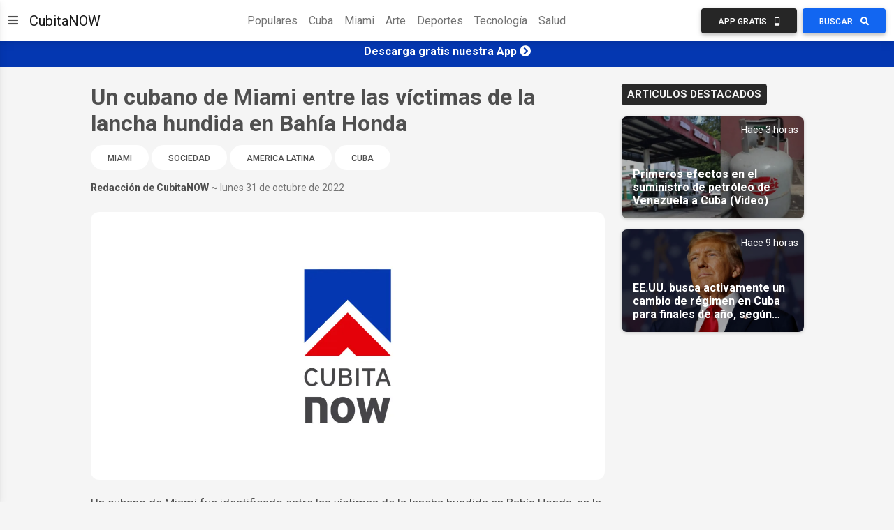

--- FILE ---
content_type: text/html;charset=UTF-8
request_url: https://noticias.cubitanow.com/un-cubano-de-miami-entre-las-vctimas-de-la-lancha-hundida-en-baha-honda
body_size: 51066
content:



<!DOCTYPE html>
<html lang="es">
<head>

	<script>
		window.dataLayer = window.dataLayer || [];
		window.dataLayer.push({
			'article_author_id': '15'
		});
	</script>

	

<!-- Google Tag Manager -->
<script>(function(w,d,s,l,i){w[l]=w[l]||[];w[l].push({'gtm.start':
        new Date().getTime(),event:'gtm.js'});var f=d.getElementsByTagName(s)[0],
    j=d.createElement(s),dl=l!='dataLayer'?'&l='+l:'';j.async=true;j.src=
    'https://www.googletagmanager.com/gtm.js?id='+i+dl;f.parentNode.insertBefore(j,f);
})(window,document,'script','dataLayer','GTM-NGC7XWL');</script>
<!-- End Google Tag Manager -->

<!-- Required meta tags -->
<meta charset="UTF-8" />
<meta name="viewport" content="width=device-width, initial-scale=1, shrink-to-fit=no" />
<meta http-equiv="x-ua-compatible" content="ie=edge" />
<!-- CubitaNOW icon -->
<link rel="icon" type="image/x-icon" href="https://cdncubitanowads-102a5.kxcdn.com/cubitanow/assets/favicon.png">
<!-- Font Awesome -->
<link rel="stylesheet" href="https://use.fontawesome.com/releases/v5.11.2/css/all.css" />
<!-- Google Fonts Roboto -->
<link rel="stylesheet" href="https://fonts.googleapis.com/css2?family=Roboto:wght@300;400;500;700&display=swap" />
<!-- MDB ESSENTIAL -->
<link rel="stylesheet" href="/css/mdb.min.css" />
<!-- MDB PLUGINS -->
<link rel="stylesheet" href="/plugins/css/all.min.css" />
<!-- Custom styles -->
<link rel="stylesheet" href="/css/style.css" />

<!-- Google tag (gtag.js) - Google Analytics GA4 -->
<script async src="https://www.googletagmanager.com/gtag/js?id=G-1DEXWHPG4J"></script>
<script>
    window.dataLayer = window.dataLayer || [];
    function gtag(){dataLayer.push(arguments);}
    gtag('js', new Date());

    gtag('config', 'G-1DEXWHPG4J');
</script>

<!-- Google Custom Search -->
<script async src="https://cse.google.com/cse.js?cx=016968204626024844668:oy2q3omhlq9"></script>


	<link rel="amphtml" href="https://noticias.cubitanow.com/amp/un-cubano-de-miami-entre-las-vctimas-de-la-lancha-hundida-en-baha-honda">
	<!-- Google Ad Manager-->










	<title>Un cubano de Miami entre las víctimas de la lancha hundida en Bahía Honda</title>
	<script type="application/ld+json">{
"@context": "http://schema.org",
"@type": "NewsArticle",
"mainEntityOfPage": "https://cubitanow.com/un-cubano-de-miami-entre-las-vctimas-de-la-lancha-hundida-en-baha-honda",
"headline": "Un cubano de Miami entre las víctimas de la lancha hundida en Bahía Honda",
"datePublished": "Mon Oct 31 19:06:54 UTC 2022",
"dateModified": "Mon Oct 31 19:06:54 UTC 2022",
"description": "Un cubano de Miami entre las víctimas de la lancha hundida en Bahía Honda. Familiares y amigos lo identificaron como Omar Reyes Valdés, también conocido como el Chino.",
"author": {
"@type": "Person",
"name": "Redacción de CubitaNOW",
"url": "https://cubitanow.com/"
},
"publisher": {
"@type": "Organization",
"name": "CubitaNOW",
"url": "https://cubitanow.com",
"logo": {
"@type": "ImageObject",
"url": "https://cdncubitanowads-102a5.kxcdn.com/cubitanow/assets/identity-logo.png",
"width": 900,
"height": 100
}
},
"image": {
"@type": "ImageObject",
"url": "https://cdncubitanowads-102a5.kxcdn.com/cubitanow/assets/cubitaNOW-brand.jpg",
"height": 630,
"width": 1200
}
}
</script>
	<script async src="https://pagead2.googlesyndication.com/pagead/js/adsbygoogle.js"></script><meta name="twitter:image" content="https://cdncubitanowads-102a5.kxcdn.com/cubitanow/assets/cubitaNOW-brand.jpg"><meta property="og:type" content="article"><meta name="twitter:text:title" content="Un cubano de Miami entre las víctimas de la lancha hundida en Bahía Honda"><meta name="twitter:site" content="@CubitaNow"><meta property="fb:pages" content="264266167412566"><meta itemprop="name" content="Un cubano de Miami entre las víctimas de la lancha hundida en Bahía Honda"><meta property="og:title" content="Un cubano de Miami entre las víctimas de la lancha hundida en Bahía Honda"><meta property="og:image:width" content="1200"><meta name="description" content="Un cubano de Miami entre las víctimas de la lancha hundida en Bahía Honda. Familiares y amigos lo identificaron como Omar Reyes Valdés, también conocido como el Chino."><meta itemprop="image" content=""><meta property="og:image:height" content="630"><meta property="og:description" content=""><meta property="og:url" content="https://noticias.cubitanow.com/un-cubano-de-miami-entre-las-vctimas-de-la-lancha-hundida-en-baha-honda"><meta name="twitter:creator" content="@CubitaNow"><meta name="twitter:card" content="summary_large_image"><meta property="og:site_name" content="Cubita Now"><meta property="article:publisher" content="https://www.facebook.com/CubitaNOW"><meta property="description" content=""><meta itemprop="description" content=""><meta property="og:image" content="https://cdncubitanowads-102a5.kxcdn.com/cubitanow/assets/cubitaNOW-brand.jpg"><meta property="fb:app_id" content="1398883820185907"><meta property="fb:pages" content="1887516488161020">
</head>
<body class="d-flex flex-column min-vh-100">
	<!-- Google Tag Manager (noscript) -->
	<noscript><iframe src="https://www.googletagmanager.com/ns.html?id=GTM-NGC7XWL"
					  height="0" width="0" style="display:none;visibility:hidden"></iframe></noscript>
	<!-- End Google Tag Manager (noscript) -->

	
	
	
	
	

	<!-- Messenger Chat Plugin Code -->
	<div id="fb-root"></div>

	<!-- Your Chat Plugin code -->
	<div id="fb-customer-chat" class="fb-customerchat"></div>

	<script>
		var chatbox = document.getElementById('fb-customer-chat');
		chatbox.setAttribute("page_id", "1887516488161020");
		chatbox.setAttribute("attribution", "biz_inbox");
	</script>

	<!-- Your SDK code -->
	<script>
		window.fbAsyncInit = function() {
			FB.init({
				xfbml: true,
				version: 'v12.0'
			});
		};

		(function(d, s, id) {
			var js, fjs = d.getElementsByTagName(s)[0];
			if (d.getElementById(id)) return;
			js = d.createElement(s); js.id = id;
			js.src = 'https://connect.facebook.net/es_LA/sdk/xfbml.customerchat.js';
			fjs.parentNode.insertBefore(js, fjs);
		}(document, 'script', 'facebook-jssdk'));
	</script>
	<!-- Messenger Chat Plugin Code -->

	
	<script async defer crossorigin="anonymous" src="https://connect.facebook.net/en_US/sdk.js#xfbml=1&version=v12.0&appId=313267119429641&autoLogAppEvents=1" nonce="jgSjbt8U"></script>

   

<!-- Section -->
<section>
    <!-- Sidenav -->
    <nav id="sidenav-1" class="sidenav" data-mdb-hidden="false" data-mdb-accordion="true">
        <a id="cubitanow-logo-link" class="ripple d-flex justify-content-center py-4" href="/" data-mdb-ripple-color="primary">
        
            <img id="cubitanow-logo" class="rounded-circle" src="https://cdncubitanowads-102a5.kxcdn.com/cubitanow/assets/cubitaNOW_logo.png" width="35%" height="35%"
                 alt="cubitanow-logo" draggable="false" />
        </a>

        <ul class="sidenav-menu">
            <li class="sidenav-item">
                <a class="sidenav-link" href="/c/populares">
                    <i class="fas fa-fire fa-fw me-3"></i><span>Populares</span>
                </a>
            </li>
            <li class="sidenav-item">
                <a class="sidenav-link" href="/c/cuba">
                    <i class="fas fa-coffee fa-fw me-3"></i><span>Cuba</span>
                </a>
            </li>
            <li class="sidenav-item">
                <a class="sidenav-link" href="/c/miami">
                    <i class="fas fa-sun fa-fw me-3"></i><span>Miami</span>
                </a>
            </li>
            <li class="sidenav-item">
                <a class="sidenav-link" href="/c/sociedad">
                    <i class="fas fa-praying-hands fa-fw me-3"></i><span>Sociedad</span>
                </a>
            </li>
            <li class="sidenav-item">
                <a class="sidenav-link" href="/c/artecultura">
                    <i class="fas fa-palette fa-fw me-3"></i><span>Arte y Cultura</span>
                </a>
            </li>
            <li class="sidenav-item">
                <a class="sidenav-link" href="/c/deportes">
                    <i class="fas fa-volleyball-ball fa-fw me-3"></i><span>Deportes</span>
                </a>
            </li>
            <li class="sidenav-item">
                <a class="sidenav-link" href="/c/boxeo">
                    <i class="fas fa-mitten fa-fw me-3"></i><span>Boxeo</span>
                </a>
            </li>
            <li class="sidenav-item">
                <a class="sidenav-link" href="/c/beisbol">
                    <i class="fas fa-baseball-ball fa-fw me-3"></i><span>Beisbol</span>
                </a>
            </li>
            <li class="sidenav-item">
                <a class="sidenav-link" href="/c/futbol">
                    <i class="fas fa-futbol fa-fw me-3"></i><span>Futbol</span>
                </a>
            </li>
            <li class="sidenav-item">
                <a class="sidenav-link" href="/c/venezuela">
                    <i class="fas fa-oil-can fa-fw me-3"></i><span>Venezuela</span>
                </a>
            </li>
            <li class="sidenav-item">
                <a class="sidenav-link" href="/c/americalatina">
                    <i class="fas fa-globe fa-fw me-3"></i><span>América Latina</span>
                </a>
            </li>
            <li class="sidenav-item">
                <a class="sidenav-link" href="/c/estadosunidos">
                    <i class="fas fa-flag-usa fa-fw me-3"></i><span>Estados Unidos</span>
                </a>
            </li>
            <li class="sidenav-item">
                <a class="sidenav-link" href="/c/donaldtrump">
                    <i class="fas fa-microphone-alt fa-fw me-3"></i><span>Donald Trump</span>
                </a>
            </li>
            <li class="sidenav-item">
                <a class="sidenav-link" href="/c/europa">
                    <i class="fas fa-euro-sign fa-fw me-3"></i><span>Europa</span>
                </a>
            </li>
            <li class="sidenav-item">
                <a class="sidenav-link" href="/c/tecnologia">
                    <i class="fas fa-laptop-code fa-fw me-3"></i><span>Tecnología</span>
                </a>
            </li>
            <li class="sidenav-item">
                <a class="sidenav-link" href="/c/cienciasalud">
                    <i class="fas fa-microscope fa-fw me-3"></i><span>Ciencia y Salud</span>
                </a>
            </li>
            <li class="sidenav-item">
                <a class="sidenav-link"><i class="fas fa-link fa-fw me-3"></i><span>Enlaces Adicionales</span></a>
                <ul class="sidenav-collapse">
                    <li class="sidenav-item">
                        <a class="sidenav-link" href="http://eepurl.com/doVCaT">Suscríbete</a>
                    </li>
                    <li class="sidenav-item">
                        <a class="sidenav-link" href="/download">Descarga nuestra App</a>
                    </li>
                    <li class="sidenav-item">
                        <a class="sidenav-link" href="/politicadeprivacidad">Política de Privacidad</a>
                    </li>
                </ul>
            </li>
        </ul>


        <div class="mt-4 mb-8 mx-5">
            <div class="col-12">
                <h5>Síguenos en:</h5>
            </div>
            <div class="col-12 d-flex align-items-center justify-content-center text-center">
                <!-- Facebook -->
                <a class="btn btn-primary btn-floating me-2" style="background-color: #3b5998;" href="https://www.facebook.com/cubitaNow/" target="_blank" role="button">
                    <i class="fab fa-facebook"></i>
                </a>
                <!-- Instagram -->
                <a class="btn btn-primary btn-floating me-2" style="background-color: #ac2bac;" href="https://www.instagram.com/cubitanow/" target="_blank" role="button">
                    <i class="fab fa-instagram"></i>
                </a>
                <!-- Youtube -->
                <a class="btn btn-primary btn-floating me-2" style="background-color: #ed302f;" href="https://www.youtube.com/channel/UCv4nrcfBUURLKKIFhPAvEbg" target="_blank" role="button">
                    <i class="fab fa-youtube"></i>
                </a>
                <!-- Twitter -->
                <a class="btn btn-primary btn-floating me-4" style="background-color: #55acee;" href="https://twitter.com/CubitaNow" target="_blank" role="button">
                    <i class="fab fa-twitter"></i>
                </a>
            </div>
        </div>

    </nav>
    <!-- Sidenav -->

    <!-- Navbar -->
    <nav id="main-navbar" class="navbar navbar-expand-lg navbar-light bg-white">
        <!-- Container wrapper -->
        <div class="container-fluid">
            <!-- Right links -->
            <div class="d-flex justify-content-start">
                <!-- Toggler -->
                <button data-mdb-toggle="sidenav" data-mdb-target="#sidenav-1" class="btn shadow-0 p-0 me-3 d-block d-xxl-none"
                        aria-controls="#sidenav-1" aria-haspopup="true">
                    <i class="fas fa-bars fa-lg"></i>
                </button>

                <a class="navbar-brand" href="/">CubitaNOW</a>

            </div>
            <!-- Right links -->

            <!-- Collapsible wrapper -->
            <div class="collapse navbar-collapse" id="navbarSupportedContent">
                <!-- Center links -->
                <ul class="navbar-nav mb-2 mb-lg-0 mx-auto">
                    <li class="nav-item">
                        <a class="nav-link" href="/c/populares">Populares</a>
                    </li>
                    <li class="nav-item">
                        <a class="nav-link" href="/c/cuba">Cuba</a>
                    </li>
                    <li class="nav-item">
                        <a class="nav-link" href="/c/miami">Miami</a>
                    </li>
                    <li class="nav-item">
                        <a class="nav-link" href="/c/artecultura">Arte</a>
                    </li>
                    <li class="nav-item">
                        <a class="nav-link" href="/c/deportes">Deportes</a>
                    </li>
                    <li class="nav-item">
                        <a class="nav-link" href="/c/tecnologia">Tecnología</a>
                    </li>
                    <li class="nav-item">
                        <a class="nav-link" href="/c/cienciasalud">Salud</a>
                    </li>
                </ul>
                <!-- Center links -->
            </div>
            <!-- Collapsible wrapper -->
            <div>
                <a href="/download">
                    <button class="btn btn-dark me-1 px-3 px-sm-4 px-lg-3 px-xl-4">
                        <span class="d-none d-xl-inline-block">App Gratis</span>
                        <i class="fas fa-mobile-alt ms-xl-2"></i>
                    </button>
                </a>
                <button class="btn btn-primary px-3 px-sm-4 px-lg-3 px-xl-4" data-mdb-toggle="modal" data-mdb-target="#gcsModal">
                    <span class="d-none d-xl-inline-block">Buscar</span>
                    <i class="fas fa-search ms-xl-2"></i>
                </button>
            </div>
        </div>
        <!-- Container wrapper -->
    </nav>
    <!-- Navbar -->
</section>
<!-- Section -->

<!-- Google Custom Search Modal -->
<div class="modal fade" id="gcsModal" tabindex="-1" role="dialog" aria-labelledby="myLargeModalLabel"
    aria-hidden="true">
    <div class="modal-dialog modal-lg">
        <div class="modal-content">
            <div class="gcse-search"></div>
        </div>
    </div>
</div>
<!-- Google Custom Search Modal -->


	
		

<!-- Ads Top Banner -->
<div class="ads-top-banner" style="background: #0437B1; color: #fff; padding: 5px;">
    <div class="text-center">
        <h6>
            <a id="ad-top-banner" class="text-reset" href="https://bit.ly/cubitanow-app-download" target="_blank">
                <strong>Descarga gratis nuestra App</strong>
                <i class="fa fa-chevron-circle-right"></i>
            </a>
        </h6>
    </div>
</div>
<!-- Ads Top Banner -->
	

   <!-- Content -->
   <main>
	   <!-- Container -->
	   <div class="container my-4">
		   <!-- Grid row -->
		   <div class="row justify-content-center">
			   <!--Grid column-->
			   <div class="col-lg-8">
				   <!-- Section: Post data -->
				   <section>
					   <h2 class="fw-bold pb-1">Un cubano de Miami entre las víctimas de la lancha hundida en Bahía Honda</h2>
					   <div class="justify-content-start text-start w-100 my-1">
						   
							   <a href="/c/miami" class="btn btn-tag-category btn-rounded" data-mdb-close="true">
									   Miami
							   </a>
						   
							   <a href="/c/sociedad" class="btn btn-tag-category btn-rounded" data-mdb-close="true">
									   Sociedad
							   </a>
						   
							   <a href="/c/americalatina" class="btn btn-tag-category btn-rounded" data-mdb-close="true">
									   America Latina
							   </a>
						   
							   <a href="/c/cuba" class="btn btn-tag-category btn-rounded" data-mdb-close="true">
									   Cuba
							   </a>
						   
					   </div>
					   <div class="d-md-flex justify-content-between mb-2">
						   <p class="small mb-2 mb-md-3"><span class="fw-bold">Redacción de CubitaNOW</span> <span class="text-muted">~ lunes 31 de octubre de 2022</span></p>






					   </div>					   

                       <div>
                           <img class="w-100 img-fluid rounded-6 mb-1" src="https://cdncubitanowads-102a5.kxcdn.com/cubitanow/assets/cubitaNOW-brand.jpg" alt="Article feature image">
                           <figcaption class="figure-caption"></figcaption>
                       </div>










					   <div class="news-body my-3">
                         <p>Un cubano de Miami fue identificado entre las víctimas de la lancha hundida en Bahía Honda, en la provincia de Artemisa, cuando una embarcación de tropas guardafronteras intentaba presuntamente evitar <a href="https://cubitanow.com/mueren-cinco-cubanos-entre-ellos-una-nia-en-enfrentamiento-de-una-lancha-con-guardafronteras" target="_blank">una salida ilegal del país de un grupo de migrantes</a>.</p><p>Familiares y amigos lo identificaron como Omar Reyes Valdés, también conocido como el Chino, cuyo perfil en redes sociales indica que es oriundo de la provincia de Pinar del Río y actualmente reside en la ciudad de Miami.</p><ins class="adsbygoogle"
     style="display:block; text-align:center;"
     data-ad-layout="in-article"
     data-ad-format="fluid"
     data-ad-client="ca-pub-3131452218967834"
     data-ad-slot="9424139700"></ins>
<script>
     (adsbygoogle = window.adsbygoogle || []).push({});
</script><p>También lo señalaron como el posible capitán de la lancha que entró en Cuba a recoger al grupo de migrantes, un hecho que causó la muerte de cinco personas a borde de dicha embarcación, incluyendo una niña pequeña.</p><p>Se nos ha ido de la familia un gran hombre (EL CHINO) Omar Reyes Valdés. Primo, te recordaremos siempre en nuestros corazones. Supe de tu partida después de que una lancha GUARDAFRONTERAS impactara la que tú venías manejando, primo, que en paz descanses ellos tendrán que pagar por eso. Viniste a cuba y mira, acabaron con tu vida y la de los demás hasta una niñita de 2 añitos, es algo que jamás se nos va a olvidar”, escribió un usuario, de acuerdo con <a href="https://www.americateve.com/bahia-honda/cubano-miami-las-victimas-la-lancha-que-fue-hundida-militares-del-regimen-cubano-bahia-honda-n1155208" target="_blank"><em>América Tevé</em></a>. </p><p>Aunque las autoridades cubanas refirieron que las muertes se produjeron a causa de un choque entre las embarcaciones, después de que una lancha rápida violara el mar territorial de Cuba en una operación de tráfico de personas, muchos aseguran que se trató de un hecho intencional. </p><ins class="adsbygoogle"
     style="display:block; text-align:center;"
     data-ad-layout="in-article"
     data-ad-format="fluid"
     data-ad-client="ca-pub-3131452218967834"
     data-ad-slot="9424139700"></ins>
<script>
     (adsbygoogle = window.adsbygoogle || []).push({});
</script><p>La madre de la niña fallecida, <a href="https://noticias.cubitanow.com/desgarrador-testimonio-de-la-madre-de-la-nia-fallecida-en-el-hundimiento-de-la-lancha-en-baha-honda" target="_blank">ofreció su testimonio a Martí Noticias</a>. “Mi hermano estaba ahí; mi cuñada, que está embarazada, igual. Todo el mundo recibió golpes”, dijo. “Nos montamos en la lancha y, cuando salimos, él (chofer) disminuyó la velocidad porque se vio cerrado por todos lados, porque venía otra lancha. Cuando les pasamos por al lado, él (oficial de guardafronteras) dijo: 'Ahora los voy a partir al medio', y después nos embistió”, relató. </p><p>“La partió, sí, yo vi los pedazos de lancha, y yo perdí el conocimiento del golpe que me dio en la cabeza, y ahí fue cuando perdí a mi niña en los brazos, y la ola me tiraba para encima de un pedazo de la lancha. Y ahí fue cuando reaccioné y empecé a gritarle a mi hermano, que mi niña dónde estaba”, dijo. </p><p>“Tiraron los salvavidas porque se los pedimos. Y porque la gente, agarrada a los trozos de lancha, se estaban hundiendo. Prácticamente, no nos ayudaron en nada. Hubo que pedirles a gritos que nos ayudaran. Había una mujer embarazada, estaba mi niña, y había más gente golpeada, y la gente se estaba ahogando, y todo se estaba hundiendo. Ya no había dónde agarrarse”, expuso la madre, una de las sobrevivientes del incidente.&nbsp;</p><ins class="adsbygoogle"
     style="display:block; text-align:center;"
     data-ad-layout="in-article"
     data-ad-format="fluid"
     data-ad-client="ca-pub-3131452218967834"
     data-ad-slot="9424139700"></ins>
<script>
     (adsbygoogle = window.adsbygoogle || []).push({});
</script><br><h5 class="pb-2"><span class="badge badge-dark text-uppercase px-2 py-2">Recomendado para ti</span></h5><div class="video-container"><iframe src="https://youtube.com/embed/Z22V2EHidEA" frameborder="0" allow="accelerometer; autoplay; encrypted-media; gyroscope; picture-in-picture" allowfullscreen></iframe></div><br><ins class="adsbygoogle"
     style="display:block"
     data-ad-format="autorelaxed"
     data-ad-client="ca-pub-3131452218967834"
     data-ad-slot="1098236160"></ins>
<script>
     (adsbygoogle = window.adsbygoogle || []).push({});
</script>
					   </div>

				   </section>
				   <!--Section: Post data -->

				   <!--Section: Share buttons-->
















				   <!--Section: Share buttons-->

				   <!-- Carousel wrapper -->
				   
					   <h5 class="pb-2"><span class="badge badge-dark text-uppercase px-2 py-2">Tambien te puede interesar</span></h5>
					   <div id="carouselMaterialStyle" class="carousel slide carousel-fade mb-4 mt-2" data-mdb-ride="carousel">

						   <!-- Indicators -->
						   <div class="carousel-indicators">
							   
								   
									   
										   <button type="button" data-mdb-target="#carouselMaterialStyle" data-mdb-slide-to="0" class="active" aria-current="true" aria-label="Slide 1"></button>
									   
									   
								   
							   
								   
									   
									   
										   <button type="button" data-mdb-target="#carouselMaterialStyle" data-mdb-slide-to="1" aria-label="Slide 2"></button>
									   
								   
							   
								   
									   
									   
										   <button type="button" data-mdb-target="#carouselMaterialStyle" data-mdb-slide-to="2" aria-label="Slide 3"></button>
									   
								   
							   
								   
									   
									   
										   <button type="button" data-mdb-target="#carouselMaterialStyle" data-mdb-slide-to="3" aria-label="Slide 4"></button>
									   
								   
							   
								   
									   
									   
										   <button type="button" data-mdb-target="#carouselMaterialStyle" data-mdb-slide-to="4" aria-label="Slide 5"></button>
									   
								   
							   
								   
									   
									   
										   <button type="button" data-mdb-target="#carouselMaterialStyle" data-mdb-slide-to="5" aria-label="Slide 6"></button>
									   
								   
							   
								   
									   
									   
										   <button type="button" data-mdb-target="#carouselMaterialStyle" data-mdb-slide-to="6" aria-label="Slide 7"></button>
									   
								   
							   
								   
									   
									   
										   <button type="button" data-mdb-target="#carouselMaterialStyle" data-mdb-slide-to="7" aria-label="Slide 8"></button>
									   
								   
							   
								   
									   
									   
										   <button type="button" data-mdb-target="#carouselMaterialStyle" data-mdb-slide-to="8" aria-label="Slide 9"></button>
									   
								   
							   
								   
									   
									   
										   <button type="button" data-mdb-target="#carouselMaterialStyle" data-mdb-slide-to="9" aria-label="Slide 10"></button>
									   
								   
							   
						   </div>

						   <!-- Inner -->
						   <div class="carousel-inner rounded-5 shadow-4-strong bg-image">
							   <!-- Single item -->
							   
								   <div class="carousel-item active">
									   <img src="https://cdncubitanowads-102a5.kxcdn.com//images/trump-deja-atrs-los-privilegios-migratorios-de-los-cubanos-con-cifras-rcord-de-deportaciones-Cuba.jpg" class="w-100" style="object-fit: cover; height: 450px" alt="Image placeholder" />
									   <div class="mask" style="background: linear-gradient(to bottom, hsla(0, 0%, 0%, 0), hsla(0, 0%, 0%, 0.6));">
										   <div class="carousel-caption">
											   <a href="trump-deja-atrs-los-privilegios-migratorios-de-los-cubanos-con-cifras-rcord-de-deportaciones" class="text-reset">
												   <h5 class="fw-bold pb-1">Trump deja atrás los privilegios migratorios de los cubanos con cifras récord de deportaciones</h5>
											   </a>
											   <p class="small pb-1">Hace 21 horas</p>
											   <a href="trump-deja-atrs-los-privilegios-migratorios-de-los-cubanos-con-cifras-rcord-de-deportaciones" class="btn btn-primary mb-3">Ver Mas</a>
										   </div>
									   </div>
								   </div>
							   
								   <div class="carousel-item">
									   <img src="https://cdncubitanowads-102a5.kxcdn.com//images/cuba-otorga-validez-internacional-a-documentos-notariales-y-certificaciones-electrnicas-M.jpg" class="w-100" style="object-fit: cover; height: 450px" alt="Image placeholder" />
									   <div class="mask" style="background: linear-gradient(to bottom, hsla(0, 0%, 0%, 0), hsla(0, 0%, 0%, 0.6));">
										   <div class="carousel-caption">
											   <a href="cuba-otorga-validez-internacional-a-documentos-notariales-y-certificaciones-electrnicas" class="text-reset">
												   <h5 class="fw-bold pb-1">Cuba otorga validez internacional a documentos notariales y certificaciones electrónicas</h5>
											   </a>
											   <p class="small pb-1">Hace 20 horas</p>
											   <a href="cuba-otorga-validez-internacional-a-documentos-notariales-y-certificaciones-electrnicas" class="btn btn-primary mb-3">Ver Mas</a>
										   </div>
									   </div>
								   </div>
							   
								   <div class="carousel-item">
									   <img src="https://cdncubitanowads-102a5.kxcdn.com//images/cubanos-implicados-en-banda-delictiva-detenida-en-zaragoza-espaa-tras-robos-con-el-mtodo-de-la-siembra-Esp.jpg" class="w-100" style="object-fit: cover; height: 450px" alt="Image placeholder" />
									   <div class="mask" style="background: linear-gradient(to bottom, hsla(0, 0%, 0%, 0), hsla(0, 0%, 0%, 0.6));">
										   <div class="carousel-caption">
											   <a href="cubanos-implicados-en-banda-delictiva-detenida-en-zaragoza-espaa-tras-robos-con-el-mtodo-de-la-siembra" class="text-reset">
												   <h5 class="fw-bold pb-1">Cubanos implicados en banda delictiva detenida en Zaragoza, España, tras robos con el “método de la siembra”</h5>
											   </a>
											   <p class="small pb-1">Hace 16 horas</p>
											   <a href="cubanos-implicados-en-banda-delictiva-detenida-en-zaragoza-espaa-tras-robos-con-el-mtodo-de-la-siembra" class="btn btn-primary mb-3">Ver Mas</a>
										   </div>
									   </div>
								   </div>
							   
								   <div class="carousel-item">
									   <img src="https://cdncubitanowads-102a5.kxcdn.com//images/madre-cubana-denuncia-presiones-para-reclutar-a-su-hijo-en-el-servicio-militar-video-Sin-nombre.jpg" class="w-100" style="object-fit: cover; height: 450px" alt="Image placeholder" />
									   <div class="mask" style="background: linear-gradient(to bottom, hsla(0, 0%, 0%, 0), hsla(0, 0%, 0%, 0.6));">
										   <div class="carousel-caption">
											   <a href="madre-cubana-denuncia-presiones-para-reclutar-a-su-hijo-en-el-servicio-militar-video" class="text-reset">
												   <h5 class="fw-bold pb-1">Madre cubana denuncia presiones para reclutar a su hijo en el Servicio Militar (Video)</h5>
											   </a>
											   <p class="small pb-1">Hace 1 día</p>
											   <a href="madre-cubana-denuncia-presiones-para-reclutar-a-su-hijo-en-el-servicio-militar-video" class="btn btn-primary mb-3">Ver Mas</a>
										   </div>
									   </div>
								   </div>
							   
								   <div class="carousel-item">
									   <img src="https://cdncubitanowads-102a5.kxcdn.com//images/parlamento-europeo-aprueba-revisin-y-posible-suspensin-de-cooperacin-con-cuba-EU.jpg" class="w-100" style="object-fit: cover; height: 450px" alt="Image placeholder" />
									   <div class="mask" style="background: linear-gradient(to bottom, hsla(0, 0%, 0%, 0), hsla(0, 0%, 0%, 0.6));">
										   <div class="carousel-caption">
											   <a href="parlamento-europeo-aprueba-revisin-y-posible-suspensin-de-cooperacin-con-cuba" class="text-reset">
												   <h5 class="fw-bold pb-1">Parlamento Europeo aprueba revisión y posible suspensión de cooperación con Cuba</h5>
											   </a>
											   <p class="small pb-1">Hace 18 horas</p>
											   <a href="parlamento-europeo-aprueba-revisin-y-posible-suspensin-de-cooperacin-con-cuba" class="btn btn-primary mb-3">Ver Mas</a>
										   </div>
									   </div>
								   </div>
							   
								   <div class="carousel-item">
									   <img src="https://cdncubitanowads-102a5.kxcdn.com//images/cuba-busca-combustible-en-frica-ante-la-cada-del-suministro-venezolano-y-prolongados-apagones-jfnbjkd.webp" class="w-100" style="object-fit: cover; height: 450px" alt="Image placeholder" />
									   <div class="mask" style="background: linear-gradient(to bottom, hsla(0, 0%, 0%, 0), hsla(0, 0%, 0%, 0.6));">
										   <div class="carousel-caption">
											   <a href="cuba-busca-combustible-en-frica-ante-la-cada-del-suministro-venezolano-y-prolongados-apagones" class="text-reset">
												   <h5 class="fw-bold pb-1">Cuba busca combustible en África ante la caída del suministro venezolano y prolongados apagones</h5>
											   </a>
											   <p class="small pb-1">Hace 2 días</p>
											   <a href="cuba-busca-combustible-en-frica-ante-la-cada-del-suministro-venezolano-y-prolongados-apagones" class="btn btn-primary mb-3">Ver Mas</a>
										   </div>
									   </div>
								   </div>
							   
								   <div class="carousel-item">
									   <img src="https://cdncubitanowads-102a5.kxcdn.com//images/el-mercado-informal-vuelve-a-marcar-el-pulso-dlar-y-euro-suben-frente-a-la-estabilidad-oficial-en-cuba-BZ-JK.jpg" class="w-100" style="object-fit: cover; height: 450px" alt="Image placeholder" />
									   <div class="mask" style="background: linear-gradient(to bottom, hsla(0, 0%, 0%, 0), hsla(0, 0%, 0%, 0.6));">
										   <div class="carousel-caption">
											   <a href="el-mercado-informal-vuelve-a-marcar-el-pulso-dlar-y-euro-suben-frente-a-la-estabilidad-oficial-en-cuba" class="text-reset">
												   <h5 class="fw-bold pb-1">El mercado informal vuelve a marcar el pulso: dólar y euro suben frente a la estabilidad oficial en Cuba</h5>
											   </a>
											   <p class="small pb-1">Hace 22 horas</p>
											   <a href="el-mercado-informal-vuelve-a-marcar-el-pulso-dlar-y-euro-suben-frente-a-la-estabilidad-oficial-en-cuba" class="btn btn-primary mb-3">Ver Mas</a>
										   </div>
									   </div>
								   </div>
							   
								   <div class="carousel-item">
									   <img src="https://cdncubitanowads-102a5.kxcdn.com//images/cubana-entre-los-fallecidos-en-el-trgico-accidente-ferroviario-en-andaluca-Sin-nombre.jpg" class="w-100" style="object-fit: cover; height: 450px" alt="Image placeholder" />
									   <div class="mask" style="background: linear-gradient(to bottom, hsla(0, 0%, 0%, 0), hsla(0, 0%, 0%, 0.6));">
										   <div class="carousel-caption">
											   <a href="cubana-entre-los-fallecidos-en-el-trgico-accidente-ferroviario-en-andaluca" class="text-reset">
												   <h5 class="fw-bold pb-1">Cubana entre los fallecidos en el trágico accidente ferroviario en Andalucía</h5>
											   </a>
											   <p class="small pb-1">Hace 14 horas</p>
											   <a href="cubana-entre-los-fallecidos-en-el-trgico-accidente-ferroviario-en-andaluca" class="btn btn-primary mb-3">Ver Mas</a>
										   </div>
									   </div>
								   </div>
							   
								   <div class="carousel-item">
									   <img src="https://cdncubitanowads-102a5.kxcdn.com//images/otaola-carga-contra-el-rancho-de-destino-tras-el-escndalo-es-una-barbaridad-y-una-vulgaridad-JNBJK.jpg" class="w-100" style="object-fit: cover; height: 450px" alt="Image placeholder" />
									   <div class="mask" style="background: linear-gradient(to bottom, hsla(0, 0%, 0%, 0), hsla(0, 0%, 0%, 0.6));">
										   <div class="carousel-caption">
											   <a href="otaola-carga-contra-el-rancho-de-destino-tras-el-escndalo-es-una-barbaridad-y-una-vulgaridad" class="text-reset">
												   <h5 class="fw-bold pb-1">Otaola carga contra El Rancho de Destino tras el escándalo: “Es una barbaridad y una vulgaridad”</h5>
											   </a>
											   <p class="small pb-1">Hace 1 día</p>
											   <a href="otaola-carga-contra-el-rancho-de-destino-tras-el-escndalo-es-una-barbaridad-y-una-vulgaridad" class="btn btn-primary mb-3">Ver Mas</a>
										   </div>
									   </div>
								   </div>
							   
								   <div class="carousel-item">
									   <img src="https://cdncubitanowads-102a5.kxcdn.com//images/hallazgo-macabro-en-santiago-de-cuba-encuentran-a-un-hombre-muerto-dentro-de-una-fosa-en-su-vivienda-ST.jpg" class="w-100" style="object-fit: cover; height: 450px" alt="Image placeholder" />
									   <div class="mask" style="background: linear-gradient(to bottom, hsla(0, 0%, 0%, 0), hsla(0, 0%, 0%, 0.6));">
										   <div class="carousel-caption">
											   <a href="hallazgo-macabro-en-santiago-de-cuba-encuentran-a-un-hombre-muerto-dentro-de-una-fosa-en-su-vivienda" class="text-reset">
												   <h5 class="fw-bold pb-1">Hallazgo macabro en Santiago de Cuba: encuentran a un hombre muerto dentro de una fosa en su vivienda</h5>
											   </a>
											   <p class="small pb-1">Hace 23 horas</p>
											   <a href="hallazgo-macabro-en-santiago-de-cuba-encuentran-a-un-hombre-muerto-dentro-de-una-fosa-en-su-vivienda" class="btn btn-primary mb-3">Ver Mas</a>
										   </div>
									   </div>
								   </div>
							   

						   </div>
						   <!-- Inner -->

						   <!-- Controls -->
						   <button class="carousel-control-prev" type="button" data-mdb-target="#carouselMaterialStyle" data-mdb-slide="prev">
							   <span class="carousel-control-prev-icon" aria-hidden="true"></span>
							   <span class="visually-hidden">Previous</span>
						   </button>
						   <button class="carousel-control-next" type="button" data-mdb-target="#carouselMaterialStyle" data-mdb-slide="next">
							   <span class="carousel-control-next-icon" aria-hidden="true"></span>
							   <span class="visually-hidden">Next</span>
						   </button>
					   </div>
				   
				   <!-- Carousel wrapper -->

			   </div>
			   <!--Grid column-->
			   <!--Grid column-->
			   <div class="col-lg-3">
				   <!--Section: Sidebar-->
				   <section class="sticky-top" style="top: 20px">
					   <div class="row">
						   
							     <h5 class="pb-2"><span class="badge badge-dark text-uppercase px-2 py-2">Articulos Destacados</span></h5>
								 
									   <div class="col-sm-6 col-md-6 col-lg-12 mb-3">
										   <div class="bg-image hover-zoom ripple shadow-1-strong rounded-5">
											   <img src="https://cdncubitanowads-102a5.kxcdn.com//images/primeros-efectos-en-el-suministro-de-petrleo-de-venezuela-a-cuba-video-Sin-nombre.jpg" class="w-100 img-fluid"/>
											   <a href="/primeros-efectos-en-el-suministro-de-petrleo-de-venezuela-a-cuba-video">
												   <div class="mask" style="background-color: rgba(0, 0, 0, 0.3)">
                                                          <div class="h-100">
															   <div class="d-flex justify-content-end align-items-start">
																   <p class="small text-white m-2">Hace 3 horas</p>
															   </div>
															   <div class="d-flex justify-content-start align-items-end flex-column" style="position: absolute; bottom: 0px;">
																   <h6 class="fw-bold m-3 text-white text-truncate" style="display: -webkit-box; -webkit-line-clamp: 3; -webkit-box-orient: vertical; white-space: normal">Primeros efectos en el suministro de petróleo de Venezuela a Cuba (Video)</h6>
															   </div>
														  </div>

												   </div>
												   <div class="hover-overlay">
													   <div class="mask" style="background-color: rgba(253, 253, 253, 0.15)"></div>
												   </div>
											   </a>
										   </div>
									   </div>
									 

								 
									   <div class="col-sm-6 col-md-6 col-lg-12 mb-3">
										   <div class="bg-image hover-zoom ripple shadow-1-strong rounded-5">
											   <img src="https://cdncubitanowads-102a5.kxcdn.com//images/eeuu-busca-activamente-un-cambio-de-rgimen-en-cuba-para-finales-de-ao-segn-the-wall-street-journal-Trump.jpg" class="w-100 img-fluid"/>
											   <a href="/eeuu-busca-activamente-un-cambio-de-rgimen-en-cuba-para-finales-de-ao-segn-the-wall-street-journal">
												   <div class="mask" style="background-color: rgba(0, 0, 0, 0.3)">
                                                          <div class="h-100">
															   <div class="d-flex justify-content-end align-items-start">
																   <p class="small text-white m-2">Hace 9 horas</p>
															   </div>
															   <div class="d-flex justify-content-start align-items-end flex-column" style="position: absolute; bottom: 0px;">
																   <h6 class="fw-bold m-3 text-white text-truncate" style="display: -webkit-box; -webkit-line-clamp: 3; -webkit-box-orient: vertical; white-space: normal">EE.UU. busca activamente un cambio de régimen en Cuba para finales de año, según The Wall Street Journal</h6>
															   </div>
														  </div>

												   </div>
												   <div class="hover-overlay">
													   <div class="mask" style="background-color: rgba(253, 253, 253, 0.15)"></div>
												   </div>
											   </a>
										   </div>
									   </div>
									 
										 <!-- Display ads -->
										   <div class="col-sm-6 col-md-6 col-lg-12 mb-3">
											   <script async src="https://pagead2.googlesyndication.com/pagead/js/adsbygoogle.js?client=ca-pub-3131452218967834"
													   crossorigin="anonymous"></script>
											   <ins class="adsbygoogle"
													style="display:block"
													data-ad-client="ca-pub-3131452218967834"
													data-ad-slot="6031618162"
													data-ad-format="auto"
													data-full-width-responsive="true"></ins>
											   <script>
												   (adsbygoogle = window.adsbygoogle || []).push({});
											   </script>
										   </div>
										 <!-- Display ads -->
									 

								 
									   <div class="col-sm-6 col-md-6 col-lg-12 mb-3">
										   <div class="bg-image hover-zoom ripple shadow-1-strong rounded-5">
											   <img src="https://cdncubitanowads-102a5.kxcdn.com//images/trump-confirma-uso-de-arma-snica-secreta-de-eeuu-para-capturar-a-maduro-en-venezuela-Sonic.jpg" class="w-100 img-fluid"/>
											   <a href="/trump-confirma-uso-de-arma-snica-secreta-de-eeuu-para-capturar-a-maduro-en-venezuela">
												   <div class="mask" style="background-color: rgba(0, 0, 0, 0.3)">
                                                          <div class="h-100">
															   <div class="d-flex justify-content-end align-items-start">
																   <p class="small text-white m-2">Hace 19 horas</p>
															   </div>
															   <div class="d-flex justify-content-start align-items-end flex-column" style="position: absolute; bottom: 0px;">
																   <h6 class="fw-bold m-3 text-white text-truncate" style="display: -webkit-box; -webkit-line-clamp: 3; -webkit-box-orient: vertical; white-space: normal">Trump confirma uso de arma sónica secreta de EE.UU. para capturar a Maduro en Venezuela</h6>
															   </div>
														  </div>

												   </div>
												   <div class="hover-overlay">
													   <div class="mask" style="background-color: rgba(253, 253, 253, 0.15)"></div>
												   </div>
											   </a>
										   </div>
									   </div>
									 

								 
									   <div class="col-sm-6 col-md-6 col-lg-12 mb-3">
										   <div class="bg-image hover-zoom ripple shadow-1-strong rounded-5">
											   <img src="https://cdncubitanowads-102a5.kxcdn.com//images/suben-dlar-y-euro-en-el-mercado-informal-cubano-mientras-el-tipo-de-cambio-oficial-se-mantiene-sin-cambios-HGH.jpg" class="w-100 img-fluid"/>
											   <a href="/suben-dlar-y-euro-en-el-mercado-informal-cubano-mientras-el-tipo-de-cambio-oficial-se-mantiene-sin-cambios">
												   <div class="mask" style="background-color: rgba(0, 0, 0, 0.3)">
                                                          <div class="h-100">
															   <div class="d-flex justify-content-end align-items-start">
																   <p class="small text-white m-2">Hace 1 día</p>
															   </div>
															   <div class="d-flex justify-content-start align-items-end flex-column" style="position: absolute; bottom: 0px;">
																   <h6 class="fw-bold m-3 text-white text-truncate" style="display: -webkit-box; -webkit-line-clamp: 3; -webkit-box-orient: vertical; white-space: normal">Suben dólar y euro en el mercado informal cubano mientras el tipo de cambio oficial se mantiene sin cambios</h6>
															   </div>
														  </div>

												   </div>
												   <div class="hover-overlay">
													   <div class="mask" style="background-color: rgba(253, 253, 253, 0.15)"></div>
												   </div>
											   </a>
										   </div>
									   </div>
									 
										 <!-- Display ads -->
										   <div class="col-sm-6 col-md-6 col-lg-12 mb-3">
											   <script async src="https://pagead2.googlesyndication.com/pagead/js/adsbygoogle.js?client=ca-pub-3131452218967834"
													   crossorigin="anonymous"></script>
											   <ins class="adsbygoogle"
													style="display:block"
													data-ad-client="ca-pub-3131452218967834"
													data-ad-slot="6031618162"
													data-ad-format="auto"
													data-full-width-responsive="true"></ins>
											   <script>
												   (adsbygoogle = window.adsbygoogle || []).push({});
											   </script>
										   </div>
										 <!-- Display ads -->
									 

								 
									   <div class="col-sm-6 col-md-6 col-lg-12 mb-3">
										   <div class="bg-image hover-zoom ripple shadow-1-strong rounded-5">
											   <img src="https://cdncubitanowads-102a5.kxcdn.com//images/la-diosa-y-una-confesin-inquietante-una-intuicin-sobre-la-muerte-de-el-dany-y-el-taiger-VGHVH.jpeg" class="w-100 img-fluid"/>
											   <a href="/la-diosa-y-una-confesin-inquietante-una-intuicin-sobre-la-muerte-de-el-dany-y-el-taiger">
												   <div class="mask" style="background-color: rgba(0, 0, 0, 0.3)">
                                                          <div class="h-100">
															   <div class="d-flex justify-content-end align-items-start">
																   <p class="small text-white m-2">Hace 20 horas</p>
															   </div>
															   <div class="d-flex justify-content-start align-items-end flex-column" style="position: absolute; bottom: 0px;">
																   <h6 class="fw-bold m-3 text-white text-truncate" style="display: -webkit-box; -webkit-line-clamp: 3; -webkit-box-orient: vertical; white-space: normal">La Diosa y una confesión inquietante: una intuición sobre la muerte de El Dany y El Taiger</h6>
															   </div>
														  </div>

												   </div>
												   <div class="hover-overlay">
													   <div class="mask" style="background-color: rgba(253, 253, 253, 0.15)"></div>
												   </div>
											   </a>
										   </div>
									   </div>
									 
										 <!-- Display ads -->
										   <div class="col-sm-6 col-md-6 col-lg-12 mb-3">
											   <script async src="https://pagead2.googlesyndication.com/pagead/js/adsbygoogle.js?client=ca-pub-3131452218967834"
													   crossorigin="anonymous"></script>
											   <ins class="adsbygoogle"
													style="display:block"
													data-ad-client="ca-pub-3131452218967834"
													data-ad-slot="6031618162"
													data-ad-format="auto"
													data-full-width-responsive="true"></ins>
											   <script>
												   (adsbygoogle = window.adsbygoogle || []).push({});
											   </script>
										   </div>
										 <!-- Display ads -->
									 

								 
						   

						   <!-- Multiplex ads -->
						   <div class="col-12 mb-3">
							   <script async src="https://pagead2.googlesyndication.com/pagead/js/adsbygoogle.js?client=ca-pub-3131452218967834"
									   crossorigin="anonymous"></script>
							   <ins class="adsbygoogle"
									style="display:block"
									data-ad-format="autorelaxed"
									data-ad-client="ca-pub-3131452218967834"
									data-ad-slot="1098236160"></ins>
							   <script>
								   (adsbygoogle = window.adsbygoogle || []).push({});
							   </script>
						   </div>
						   <!-- Multiplex ads -->

					   </div>
				   </section>
				   <!--Section: Sidebar-->
			   </div>
			   <!--Grid column-->
		   </div>
		   <!-- Grid row -->
	   </div>
	   <!-- Container -->
   </main>
   <!-- Content -->

	

<!-- Footer -->
<footer class="text-center text-lg-start text-muted mt-auto bg-white">
    <!-- Section: Social media -->
    <section class="d-flex justify-content-center justify-content-lg-between p-4 border-bottom container">
        <!-- Left -->
        <div class="me-5 d-none d-lg-block">
            <span>Conéctate con nosotros en las redes sociales:</span>
        </div>
        <!-- Left -->

        <!-- Right -->
        <div>
            <a href="https://www.facebook.com/CubitaNOW/" class="me-4 text-reset">
                <i class="fab fa-facebook-f"></i>
            </a>
            <a href="https://www.instagram.com/cubitanow/" class="me-4 text-reset">
                <i class="fab fa-instagram"></i>
            </a>
            <a href="https://www.youtube.com/channel/UCv4nrcfBUURLKKIFhPAvEbg" class="me-4 text-reset">
                <i class="fab fa-youtube"></i>
            </a>
            <a href="https://twitter.com/CubitaNow" class="me-4 text-reset">
                <i class="fab fa-twitter"></i>
            </a>
        </div>
        <!-- Right -->
    </section>
    <!-- Section: Social media -->

    <!-- Section: Links  -->
    <section class="">
        <div class="container text-center text-md-start mt-5">
            <!-- Grid row -->
            <div class="row mt-3">
                <!-- Grid column -->
                <div class="col-md-6 mx-auto mb-4">
                    <!-- Content -->
                    <h6 class="text-uppercase fw-bold mb-4">
                        ¿Quiénes somos?
                    </h6>
                    <p>
                        <span class="fw-bold">CubitaNOW</span> es un espacio dedicado a todos los cubanos con el fin de la unión a través del debate
                        con respeto, el entretenimiento y la nostalgia en momentos difíciles para el pueblo
                        de Cuba. Nuestra misión es informar y entretener a cada cubano alrededor del mundo.
                    </p>
                </div>
                <!-- Grid column -->

                <!-- Grid column -->
                <div class="col-md-3 mx-auto mb-4">
                    <!-- Links -->
                    <h6 class="text-uppercase fw-bold mb-4">Enlaces</h6>
                    <p>
                        <a href="http://eepurl.com/doVCaT" class="text-reset">Suscríbete</a>
                    </p>
                    <p>
                        <a href="/download" class="text-reset">Descarga nuestra App</a>
                    </p>
                    <p>
                        <a href="/politicadeprivacidad" class="text-reset">Política de Privacidad</a>
                    </p>
                </div>
                <!-- Grid column -->

                <!-- Grid column -->
                <div class="col-md-3 mx-auto mb-md-0 mb-4">
                    <!-- Links -->
                    <h6 class="text-uppercase fw-bold mb-4">Contáctanos</h6>
                    <!--<p><i class="fas fa-home me-3"></i> New York, NY 10012, US</p>-->
                    <p>
                        <i class="fas fa-envelope me-3"></i>support@cubitanow.com
                    </p>
                    <!--<p><i class="fas fa-phone me-3"></i> + 01 234 567 88</p>
                    <p><i class="fas fa-print me-3"></i> + 01 234 567 89</p>-->
                </div>
                <!-- Grid column -->

            </div>
            <!-- Grid row -->
        </div>
    </section>
    <!-- Section: Links  -->

    <!-- Copyright -->
    <div class="text-center p-4" style="background-color: hsla(0, 0%, 17%, 0.04)">
        © <script>document.write(new Date().getFullYear())</script> Copyright | CubitaNOW Noticias
    </div>
    <!-- Copyright -->
</footer>
<!-- Footer -->

</body>

	<!-- MDB ESSENTIAL -->
	<script type="text/javascript" src="/js/mdb.min.js"></script>
	<!-- MDB PLUGINS -->
	<script type="text/javascript" src="/plugins/js/all.min.js"></script>
	<!-- Custom scripts -->
	<script type="text/javascript" src="/js/nav.js"></script>
</html>

--- FILE ---
content_type: text/html; charset=utf-8
request_url: https://www.google.com/recaptcha/api2/aframe
body_size: 105
content:
<!DOCTYPE HTML><html><head><meta http-equiv="content-type" content="text/html; charset=UTF-8"></head><body><script nonce="kQBmbK0WAtBy0Iof_rHM9Q">/** Anti-fraud and anti-abuse applications only. See google.com/recaptcha */ try{var clients={'sodar':'https://pagead2.googlesyndication.com/pagead/sodar?'};window.addEventListener("message",function(a){try{if(a.source===window.parent){var b=JSON.parse(a.data);var c=clients[b['id']];if(c){var d=document.createElement('img');d.src=c+b['params']+'&rc='+(localStorage.getItem("rc::a")?sessionStorage.getItem("rc::b"):"");window.document.body.appendChild(d);sessionStorage.setItem("rc::e",parseInt(sessionStorage.getItem("rc::e")||0)+1);localStorage.setItem("rc::h",'1769087070928');}}}catch(b){}});window.parent.postMessage("_grecaptcha_ready", "*");}catch(b){}</script></body></html>